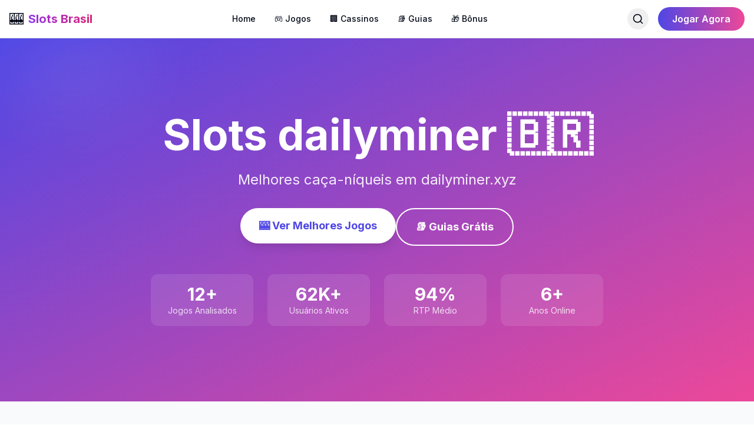

--- FILE ---
content_type: text/html; charset=utf-8
request_url: https://dailyminer.xyz/
body_size: 8583
content:
<!DOCTYPE html><html lang="pt-BR"><head><meta charSet="utf-8"/><meta name="viewport" content="width=device-width, initial-scale=1"/><link rel="preload" as="image" href="/api/slot-image/cassino-noticia"/><link rel="preload" as="image" href="/api/slot-image/artistas-cassino-do-chacrinha"/><link rel="preload" as="image" href="/api/slot-image/hotel-cassino-tower-curitiba-aeroporto-fotos"/><link rel="preload" as="image" href="/api/slot-image/festa-de-iemanja-no-cassino-2016"/><link rel="preload" as="image" href="/api/slot-image/globo-reporter-praia-do-cassino"/><link rel="preload" as="image" href="/api/slot-image/ingresso-cassino-iguazu"/><link rel="preload" as="image" href="/api/slot-image/materiais-de-construcao-no-cassino"/><link rel="preload" as="image" href="/api/slot-image/mini-table-cassino"/><link rel="preload" as="image" href="/api/slot-image/ej-cassino-10"/><link rel="preload" as="image" href="/api/slot-image/fantasia-dama-do-cassino"/><link rel="stylesheet" href="/_next/static/css/21f116f6fc173a6e.css" data-precedence="next"/><link rel="preload" as="script" fetchPriority="low" href="/_next/static/chunks/webpack-41a9ee0a1d65a3d2.js"/><script src="/_next/static/chunks/fd9d1056-cf48984c1108c87a.js" async=""></script><script src="/_next/static/chunks/117-7a9667f85c164838.js" async=""></script><script src="/_next/static/chunks/main-app-233e0929a2bde08d.js" async=""></script><script src="/_next/static/chunks/972-3b1319f148240e44.js" async=""></script><script src="/_next/static/chunks/app/layout-ef7c03a2ef27af33.js" async=""></script><script src="/_next/static/chunks/app/page-71a3a9006577daed.js" async=""></script><link rel="preload" as="image" href="/api/slot-image/a-casa-caiu-cassino"/><link rel="preload" as="image" href="/api/slot-image/cassino-do-chacrinha-1984"/><title>Slots dailyminer - Melhores Caça-Níqueis 🎰</title><meta name="description" content="Melhores caça-níqueis em dailyminer.xyz"/><meta name="author" content="Slots Brasil"/><meta name="keywords" content="caça-níqueis,slots brasil,jogos online,cassino online"/><meta name="creator" content="Slots Brasil"/><meta name="publisher" content="Slots Brasil"/><meta name="robots" content="index, follow"/><meta name="googlebot" content="index, follow"/><meta property="og:title" content="Slots Brasil - Melhores Caça-Níqueis Online"/><meta property="og:description" content="Descubra os melhores jogos de caça-níqueis online do Brasil"/><meta property="og:url" content="http://localhost:3000"/><meta property="og:site_name" content="Slots Brasil"/><meta property="og:locale" content="pt_BR"/><meta property="og:type" content="website"/><meta name="twitter:card" content="summary_large_image"/><meta name="twitter:title" content="Slots Brasil"/><meta name="twitter:description" content="Melhores Caça-Níqueis Online do Brasil"/><meta name="next-size-adjust"/><script src="/_next/static/chunks/polyfills-42372ed130431b0a.js" noModule=""></script></head><body class="__className_f367f3"><div class="flex flex-col min-h-screen"><header class="sticky top-0 z-50 w-full border-b bg-white/95 backdrop-blur supports-[backdrop-filter]:bg-white/60 dark:bg-gray-900/95"><div class="container mx-auto px-4"><div class="flex h-16 items-center justify-between"><a class="flex items-center space-x-2" href="/"><span class="text-2xl">🎰</span><span class="text-xl font-bold bg-gradient-to-r from-purple-600 to-pink-600 bg-clip-text text-transparent">Slots Brasil</span></a><nav class="hidden md:flex items-center space-x-8"><a class="text-sm font-medium hover:text-purple-600 transition-colors" href="/">Home</a><a class="text-sm font-medium hover:text-purple-600 transition-colors" href="/slots">🎮 Jogos</a><a class="text-sm font-medium hover:text-purple-600 transition-colors" href="/casinos">🏢 Cassinos</a><a class="text-sm font-medium hover:text-purple-600 transition-colors" href="/guias">📚 Guias</a><a class="text-sm font-medium hover:text-purple-600 transition-colors" href="/bonus">🎁 Bônus</a></nav><div class="hidden md:flex items-center space-x-4"><button class="p-2 rounded-full hover:bg-gray-100 dark:hover:bg-gray-800 transition-colors"><svg xmlns="http://www.w3.org/2000/svg" width="24" height="24" viewBox="0 0 24 24" fill="none" stroke="currentColor" stroke-width="2" stroke-linecap="round" stroke-linejoin="round" class="lucide lucide-search h-5 w-5"><circle cx="11" cy="11" r="8"></circle><path d="m21 21-4.3-4.3"></path></svg></button><a href="/go?source=navbar"><button class="px-6 py-2 text-white rounded-full font-semibold hover:shadow-lg transition-all" style="background:linear-gradient(to right, var(--primary-color), var(--secondary-color))">Jogar Agora</button></a></div><button class="md:hidden p-2"><svg xmlns="http://www.w3.org/2000/svg" width="24" height="24" viewBox="0 0 24 24" fill="none" stroke="currentColor" stroke-width="2" stroke-linecap="round" stroke-linejoin="round" class="lucide lucide-menu h-6 w-6"><line x1="4" x2="20" y1="12" y2="12"></line><line x1="4" x2="20" y1="6" y2="6"></line><line x1="4" x2="20" y1="18" y2="18"></line></svg></button></div></div></header><main class="flex-1"><div class="t99-page min-h-screen"><section class="t99-hero t99-section relative overflow-hidden py-20 md:py-32" style="background:linear-gradient(to bottom right, var(--primary-color), var(--secondary-color))"><div class="absolute inset-0"><div class="absolute top-0 right-0 w-96 h-96 bg-white/10 rounded-full blur-3xl animate-pulse"></div><div class="absolute bottom-0 left-0 w-64 h-64 bg-white/10 rounded-full blur-3xl animate-pulse" style="animation-delay:1s"></div></div><div class="container mx-auto px-4 relative z-10"><div class="max-w-4xl mx-auto text-center text-white"><h1 class="text-5xl md:text-7xl font-bold mb-6 animate-fade-in">Slots dailyminer<!-- --> 🇧🇷</h1><p class="text-xl md:text-2xl mb-8 text-white/90">Melhores caça-níqueis em dailyminer.xyz</p><div class="flex flex-col sm:flex-row gap-4 justify-center"><a href="/slots"><button class="px-8 py-4 bg-white rounded-full font-bold text-lg hover:scale-105 transition-transform shadow-lg" style="color:var(--primary-color)">🎰 Ver Melhores Jogos</button></a><a href="/guias"><button class="px-8 py-4 bg-transparent border-2 border-white text-white rounded-full font-bold text-lg hover:bg-white/10 transition-colors">📚 Guias Grátis</button></a></div><div class="grid grid-cols-2 md:grid-cols-4 gap-6 mt-12 max-w-3xl mx-auto"><div class="bg-white/10 backdrop-blur-sm rounded-xl p-4"><div class="text-3xl font-bold">12<!-- -->+</div><div class="text-sm text-white/80">Jogos Analisados</div></div><div class="bg-white/10 backdrop-blur-sm rounded-xl p-4"><div class="text-3xl font-bold">62K+</div><div class="text-sm text-white/80">Usuários Ativos</div></div><div class="bg-white/10 backdrop-blur-sm rounded-xl p-4"><div class="text-3xl font-bold">94%</div><div class="text-sm text-white/80">RTP Médio</div></div><div class="bg-white/10 backdrop-blur-sm rounded-xl p-4"><div class="text-3xl font-bold">6+</div><div class="text-sm text-white/80">Anos Online</div></div></div></div></div></section><section class="t99-games t99-section py-16 bg-gray-50 dark:bg-gray-900"><div class="container mx-auto px-4"><div class="text-center mb-12"><h2 class="text-4xl font-bold mb-4">🔥 Jogos em Alta</h2><p class="text-gray-600 dark:text-gray-400 text-lg">Os caça-níqueis mais populares do momento</p></div><div class="grid grid-cols-1 md:grid-cols-3 lg:grid-cols-4 gap-6"><a href="/slots/cassino-noticia"><div class="group bg-white dark:bg-gray-800 rounded-2xl shadow-lg hover:shadow-2xl transition-all duration-300 overflow-hidden cursor-pointer"><div class="relative overflow-hidden"><img src="/api/slot-image/cassino-noticia" alt="cassino noticia" class="w-full h-48 object-cover group-hover:scale-110 transition-transform duration-500"/><div class="absolute bottom-3 right-3 bg-green-500 text-white px-3 py-1 rounded-full text-sm font-bold shadow-lg">95<!-- -->%</div></div><div class="p-6"><h3 class="text-xl font-bold mb-2 text-gray-900 dark:text-white line-clamp-1">cassino noticia</h3><p class="text-gray-600 dark:text-gray-300 text-sm mb-4 line-clamp-2">cassino noticia: Análise Completacassino noticia é um caça-níqueis envolvente desenvolvido pela Pragmatic Play, que traz uma experiência única inspirada no mundo das notícias e jornalismo. Com grá...</p><div class="flex items-center gap-2 mb-4 flex-wrap"><span class="px-3 py-1 bg-purple-100 dark:bg-purple-900 text-purple-800 dark:text-purple-200 rounded-full text-xs">🟢 Baixa</span><span class="px-3 py-1 bg-blue-100 dark:bg-blue-900 text-blue-800 dark:text-blue-200 rounded-full text-xs">20<!-- --> linhas</span></div><div class="text-sm text-gray-500 dark:text-gray-400 mb-4">Pragmatic Play</div><button class="w-full bg-gradient-to-r from-purple-600 to-pink-600 text-white py-3 rounded-lg font-bold hover:shadow-lg transition-shadow">Ver Análise →</button></div></div></a><a href="/slots/artistas-cassino-do-chacrinha"><div class="group bg-white dark:bg-gray-800 rounded-2xl shadow-lg hover:shadow-2xl transition-all duration-300 overflow-hidden cursor-pointer"><div class="relative overflow-hidden"><img src="/api/slot-image/artistas-cassino-do-chacrinha" alt="artistas cassino do chacrinha" class="w-full h-48 object-cover group-hover:scale-110 transition-transform duration-500"/><div class="absolute bottom-3 right-3 bg-green-500 text-white px-3 py-1 rounded-full text-sm font-bold shadow-lg">97<!-- -->%</div></div><div class="p-6"><h3 class="text-xl font-bold mb-2 text-gray-900 dark:text-white line-clamp-1">artistas cassino do chacrinha</h3><p class="text-gray-600 dark:text-gray-300 text-sm mb-4 line-clamp-2">artistas cassino do chacrinha: Análise Completaartistas cassino do chacrinha é um emocionante caça-níqueis do provedor Pragmatic Play que celebra a nostalgia do famoso programa de auditório brasi...</p><div class="flex items-center gap-2 mb-4 flex-wrap"><span class="px-3 py-1 bg-purple-100 dark:bg-purple-900 text-purple-800 dark:text-purple-200 rounded-full text-xs">📊 Média</span><span class="px-3 py-1 bg-blue-100 dark:bg-blue-900 text-blue-800 dark:text-blue-200 rounded-full text-xs">10<!-- --> linhas</span></div><div class="text-sm text-gray-500 dark:text-gray-400 mb-4">Pragmatic Play</div><button class="w-full bg-gradient-to-r from-purple-600 to-pink-600 text-white py-3 rounded-lg font-bold hover:shadow-lg transition-shadow">Ver Análise →</button></div></div></a><a href="/slots/hotel-cassino-tower-curitiba-aeroporto-fotos"><div class="group bg-white dark:bg-gray-800 rounded-2xl shadow-lg hover:shadow-2xl transition-all duration-300 overflow-hidden cursor-pointer"><div class="relative overflow-hidden"><img src="/api/slot-image/hotel-cassino-tower-curitiba-aeroporto-fotos" alt="hotel cassino tower curitiba aeroporto fotos" class="w-full h-48 object-cover group-hover:scale-110 transition-transform duration-500"/><div class="absolute bottom-3 right-3 bg-green-500 text-white px-3 py-1 rounded-full text-sm font-bold shadow-lg">96<!-- -->%</div></div><div class="p-6"><h3 class="text-xl font-bold mb-2 text-gray-900 dark:text-white line-clamp-1">hotel cassino tower curitiba aeroporto fotos</h3><p class="text-gray-600 dark:text-gray-300 text-sm mb-4 line-clamp-2">hotel cassino tower curitiba aeroporto fotos: Análise Completahotel cassino tower curitiba aeroporto fotos é um caça-níqueis envolvente desenvolvido pela Pragmatic Play, que transporta os jogador...</p><div class="flex items-center gap-2 mb-4 flex-wrap"><span class="px-3 py-1 bg-purple-100 dark:bg-purple-900 text-purple-800 dark:text-purple-200 rounded-full text-xs">⚡ Alta</span><span class="px-3 py-1 bg-blue-100 dark:bg-blue-900 text-blue-800 dark:text-blue-200 rounded-full text-xs">50<!-- --> linhas</span></div><div class="text-sm text-gray-500 dark:text-gray-400 mb-4">Pragmatic Play</div><button class="w-full bg-gradient-to-r from-purple-600 to-pink-600 text-white py-3 rounded-lg font-bold hover:shadow-lg transition-shadow">Ver Análise →</button></div></div></a><a href="/slots/festa-de-iemanja-no-cassino-2016"><div class="group bg-white dark:bg-gray-800 rounded-2xl shadow-lg hover:shadow-2xl transition-all duration-300 overflow-hidden cursor-pointer"><div class="relative overflow-hidden"><img src="/api/slot-image/festa-de-iemanja-no-cassino-2016" alt="festa de iemanja no cassino 2016" class="w-full h-48 object-cover group-hover:scale-110 transition-transform duration-500"/><div class="absolute bottom-3 right-3 bg-green-500 text-white px-3 py-1 rounded-full text-sm font-bold shadow-lg">97<!-- -->%</div></div><div class="p-6"><h3 class="text-xl font-bold mb-2 text-gray-900 dark:text-white line-clamp-1">festa de iemanja no cassino 2016</h3><p class="text-gray-600 dark:text-gray-300 text-sm mb-4 line-clamp-2">festa de iemanja no cassino 2016: Análise Completafesta de iemanja no cassino 2016 é um envolvente caça-níqueis desenvolvido pela Pragmatic Play que celebra a cultura brasileira e a tradicional f...</p><div class="flex items-center gap-2 mb-4 flex-wrap"><span class="px-3 py-1 bg-purple-100 dark:bg-purple-900 text-purple-800 dark:text-purple-200 rounded-full text-xs">⚡ Alta</span><span class="px-3 py-1 bg-blue-100 dark:bg-blue-900 text-blue-800 dark:text-blue-200 rounded-full text-xs">50<!-- --> linhas</span></div><div class="text-sm text-gray-500 dark:text-gray-400 mb-4">Pragmatic Play</div><button class="w-full bg-gradient-to-r from-purple-600 to-pink-600 text-white py-3 rounded-lg font-bold hover:shadow-lg transition-shadow">Ver Análise →</button></div></div></a><a href="/slots/globo-reporter-praia-do-cassino"><div class="group bg-white dark:bg-gray-800 rounded-2xl shadow-lg hover:shadow-2xl transition-all duration-300 overflow-hidden cursor-pointer"><div class="relative overflow-hidden"><img src="/api/slot-image/globo-reporter-praia-do-cassino" alt="globo reporter praia do cassino" class="w-full h-48 object-cover group-hover:scale-110 transition-transform duration-500"/><div class="absolute bottom-3 right-3 bg-green-500 text-white px-3 py-1 rounded-full text-sm font-bold shadow-lg">98<!-- -->%</div></div><div class="p-6"><h3 class="text-xl font-bold mb-2 text-gray-900 dark:text-white line-clamp-1">globo reporter praia do cassino</h3><p class="text-gray-600 dark:text-gray-300 text-sm mb-4 line-clamp-2">globo reporter praia do cassino: Análise Completaglobo reporter praia do cassino é um envolvente jogo de caça-níqueis desenvolvido pela renomada Pragmatic Play, conhecida por criar jogos com gráf...</p><div class="flex items-center gap-2 mb-4 flex-wrap"><span class="px-3 py-1 bg-purple-100 dark:bg-purple-900 text-purple-800 dark:text-purple-200 rounded-full text-xs">🟢 Baixa</span><span class="px-3 py-1 bg-blue-100 dark:bg-blue-900 text-blue-800 dark:text-blue-200 rounded-full text-xs">10<!-- --> linhas</span></div><div class="text-sm text-gray-500 dark:text-gray-400 mb-4">Pragmatic Play</div><button class="w-full bg-gradient-to-r from-purple-600 to-pink-600 text-white py-3 rounded-lg font-bold hover:shadow-lg transition-shadow">Ver Análise →</button></div></div></a><a href="/slots/ingresso-cassino-iguazu"><div class="group bg-white dark:bg-gray-800 rounded-2xl shadow-lg hover:shadow-2xl transition-all duration-300 overflow-hidden cursor-pointer"><div class="relative overflow-hidden"><img src="/api/slot-image/ingresso-cassino-iguazu" alt="ingresso cassino iguazu" class="w-full h-48 object-cover group-hover:scale-110 transition-transform duration-500"/><div class="absolute bottom-3 right-3 bg-green-500 text-white px-3 py-1 rounded-full text-sm font-bold shadow-lg">95<!-- -->%</div></div><div class="p-6"><h3 class="text-xl font-bold mb-2 text-gray-900 dark:text-white line-clamp-1">ingresso cassino iguazu</h3><p class="text-gray-600 dark:text-gray-300 text-sm mb-4 line-clamp-2">ingresso cassino iguazu: Análise Completaingresso cassino iguazu é um emocionante caça-níqueis desenvolvido pela renomada Pragmatic Play, reconhecida pela criação de jogos inovadores e envolvente...</p><div class="flex items-center gap-2 mb-4 flex-wrap"><span class="px-3 py-1 bg-purple-100 dark:bg-purple-900 text-purple-800 dark:text-purple-200 rounded-full text-xs">🟢 Baixa</span><span class="px-3 py-1 bg-blue-100 dark:bg-blue-900 text-blue-800 dark:text-blue-200 rounded-full text-xs">50<!-- --> linhas</span></div><div class="text-sm text-gray-500 dark:text-gray-400 mb-4">Pragmatic Play</div><button class="w-full bg-gradient-to-r from-purple-600 to-pink-600 text-white py-3 rounded-lg font-bold hover:shadow-lg transition-shadow">Ver Análise →</button></div></div></a><a href="/slots/materiais-de-construcao-no-cassino"><div class="group bg-white dark:bg-gray-800 rounded-2xl shadow-lg hover:shadow-2xl transition-all duration-300 overflow-hidden cursor-pointer"><div class="relative overflow-hidden"><img src="/api/slot-image/materiais-de-construcao-no-cassino" alt="materiais de construção no cassino" class="w-full h-48 object-cover group-hover:scale-110 transition-transform duration-500"/><div class="absolute bottom-3 right-3 bg-green-500 text-white px-3 py-1 rounded-full text-sm font-bold shadow-lg">97<!-- -->%</div></div><div class="p-6"><h3 class="text-xl font-bold mb-2 text-gray-900 dark:text-white line-clamp-1">materiais de construção no cassino</h3><p class="text-gray-600 dark:text-gray-300 text-sm mb-4 line-clamp-2">materiais de construção no cassino: Análise Completamateriais de construção no cassino é um emocionante caça-níqueis desenvolvido pela renomada Pragmatic Play. Este slot transporta os jogadores p...</p><div class="flex items-center gap-2 mb-4 flex-wrap"><span class="px-3 py-1 bg-purple-100 dark:bg-purple-900 text-purple-800 dark:text-purple-200 rounded-full text-xs">⚡ Alta</span><span class="px-3 py-1 bg-blue-100 dark:bg-blue-900 text-blue-800 dark:text-blue-200 rounded-full text-xs">30<!-- --> linhas</span></div><div class="text-sm text-gray-500 dark:text-gray-400 mb-4">Pragmatic Play</div><button class="w-full bg-gradient-to-r from-purple-600 to-pink-600 text-white py-3 rounded-lg font-bold hover:shadow-lg transition-shadow">Ver Análise →</button></div></div></a><a href="/slots/mini-table-cassino"><div class="group bg-white dark:bg-gray-800 rounded-2xl shadow-lg hover:shadow-2xl transition-all duration-300 overflow-hidden cursor-pointer"><div class="relative overflow-hidden"><img src="/api/slot-image/mini-table-cassino" alt="mini table cassino" class="w-full h-48 object-cover group-hover:scale-110 transition-transform duration-500"/><div class="absolute bottom-3 right-3 bg-green-500 text-white px-3 py-1 rounded-full text-sm font-bold shadow-lg">96<!-- -->%</div></div><div class="p-6"><h3 class="text-xl font-bold mb-2 text-gray-900 dark:text-white line-clamp-1">mini table cassino</h3><p class="text-gray-600 dark:text-gray-300 text-sm mb-4 line-clamp-2">mini table cassino: Análise Completamini table cassino é um emocionante caça-níqueis desenvolvido pela Pragmatic Play que traz a experiência dos jogos de mesa para o formato de slots. Com uma tem...</p><div class="flex items-center gap-2 mb-4 flex-wrap"><span class="px-3 py-1 bg-purple-100 dark:bg-purple-900 text-purple-800 dark:text-purple-200 rounded-full text-xs">⚡ Alta</span><span class="px-3 py-1 bg-blue-100 dark:bg-blue-900 text-blue-800 dark:text-blue-200 rounded-full text-xs">30<!-- --> linhas</span></div><div class="text-sm text-gray-500 dark:text-gray-400 mb-4">Pragmatic Play</div><button class="w-full bg-gradient-to-r from-purple-600 to-pink-600 text-white py-3 rounded-lg font-bold hover:shadow-lg transition-shadow">Ver Análise →</button></div></div></a><a href="/slots/ej-cassino-10"><div class="group bg-white dark:bg-gray-800 rounded-2xl shadow-lg hover:shadow-2xl transition-all duration-300 overflow-hidden cursor-pointer"><div class="relative overflow-hidden"><img src="/api/slot-image/ej-cassino-10" alt="ej cassino 10" class="w-full h-48 object-cover group-hover:scale-110 transition-transform duration-500"/><div class="absolute bottom-3 right-3 bg-green-500 text-white px-3 py-1 rounded-full text-sm font-bold shadow-lg">96<!-- -->%</div></div><div class="p-6"><h3 class="text-xl font-bold mb-2 text-gray-900 dark:text-white line-clamp-1">ej cassino 10</h3><p class="text-gray-600 dark:text-gray-300 text-sm mb-4 line-clamp-2">ej cassino 10: Análise Completaej cassino 10 é um vibrante jogo de caça-níqueis desenvolvido pela renomada Pragmatic Play. Este provedor é altamente respeitado no setor de jogos de azar por criar...</p><div class="flex items-center gap-2 mb-4 flex-wrap"><span class="px-3 py-1 bg-purple-100 dark:bg-purple-900 text-purple-800 dark:text-purple-200 rounded-full text-xs">⚡ Alta</span><span class="px-3 py-1 bg-blue-100 dark:bg-blue-900 text-blue-800 dark:text-blue-200 rounded-full text-xs">20<!-- --> linhas</span></div><div class="text-sm text-gray-500 dark:text-gray-400 mb-4">Pragmatic Play</div><button class="w-full bg-gradient-to-r from-purple-600 to-pink-600 text-white py-3 rounded-lg font-bold hover:shadow-lg transition-shadow">Ver Análise →</button></div></div></a><a href="/slots/fantasia-dama-do-cassino"><div class="group bg-white dark:bg-gray-800 rounded-2xl shadow-lg hover:shadow-2xl transition-all duration-300 overflow-hidden cursor-pointer"><div class="relative overflow-hidden"><img src="/api/slot-image/fantasia-dama-do-cassino" alt="fantasia dama do cassino" class="w-full h-48 object-cover group-hover:scale-110 transition-transform duration-500"/><div class="absolute bottom-3 right-3 bg-green-500 text-white px-3 py-1 rounded-full text-sm font-bold shadow-lg">97<!-- -->%</div></div><div class="p-6"><h3 class="text-xl font-bold mb-2 text-gray-900 dark:text-white line-clamp-1">fantasia dama do cassino</h3><p class="text-gray-600 dark:text-gray-300 text-sm mb-4 line-clamp-2">fantasia dama do cassino: Análise Completa&quot;fantasia dama do cassino&quot; é um emocionante jogo de caça-níqueis desenvolvido pelo renomado provedor Pragmatic Play, conhecido por criar experiências de...</p><div class="flex items-center gap-2 mb-4 flex-wrap"><span class="px-3 py-1 bg-purple-100 dark:bg-purple-900 text-purple-800 dark:text-purple-200 rounded-full text-xs">📊 Média</span><span class="px-3 py-1 bg-blue-100 dark:bg-blue-900 text-blue-800 dark:text-blue-200 rounded-full text-xs">30<!-- --> linhas</span></div><div class="text-sm text-gray-500 dark:text-gray-400 mb-4">Pragmatic Play</div><button class="w-full bg-gradient-to-r from-purple-600 to-pink-600 text-white py-3 rounded-lg font-bold hover:shadow-lg transition-shadow">Ver Análise →</button></div></div></a><a href="/slots/a-casa-caiu-cassino"><div class="group bg-white dark:bg-gray-800 rounded-2xl shadow-lg hover:shadow-2xl transition-all duration-300 overflow-hidden cursor-pointer"><div class="relative overflow-hidden"><img src="/api/slot-image/a-casa-caiu-cassino" alt="a casa caiu cassino" class="w-full h-48 object-cover group-hover:scale-110 transition-transform duration-500"/><div class="absolute bottom-3 right-3 bg-green-500 text-white px-3 py-1 rounded-full text-sm font-bold shadow-lg">98<!-- -->%</div></div><div class="p-6"><h3 class="text-xl font-bold mb-2 text-gray-900 dark:text-white line-clamp-1">a casa caiu cassino</h3><p class="text-gray-600 dark:text-gray-300 text-sm mb-4 line-clamp-2">a casa caiu cassino: Análise Completaa casa caiu cassino é um emocionante caça-níqueis desenvolvido pela Pragmatic Play que traz uma temática divertida e irreverente sobre o universo dos cassinos....</p><div class="flex items-center gap-2 mb-4 flex-wrap"><span class="px-3 py-1 bg-purple-100 dark:bg-purple-900 text-purple-800 dark:text-purple-200 rounded-full text-xs">🟢 Baixa</span><span class="px-3 py-1 bg-blue-100 dark:bg-blue-900 text-blue-800 dark:text-blue-200 rounded-full text-xs">50<!-- --> linhas</span></div><div class="text-sm text-gray-500 dark:text-gray-400 mb-4">Pragmatic Play</div><button class="w-full bg-gradient-to-r from-purple-600 to-pink-600 text-white py-3 rounded-lg font-bold hover:shadow-lg transition-shadow">Ver Análise →</button></div></div></a><a href="/slots/cassino-do-chacrinha-1984"><div class="group bg-white dark:bg-gray-800 rounded-2xl shadow-lg hover:shadow-2xl transition-all duration-300 overflow-hidden cursor-pointer"><div class="relative overflow-hidden"><img src="/api/slot-image/cassino-do-chacrinha-1984" alt="cassino do chacrinha 1984" class="w-full h-48 object-cover group-hover:scale-110 transition-transform duration-500"/><div class="absolute bottom-3 right-3 bg-green-500 text-white px-3 py-1 rounded-full text-sm font-bold shadow-lg">97<!-- -->%</div></div><div class="p-6"><h3 class="text-xl font-bold mb-2 text-gray-900 dark:text-white line-clamp-1">cassino do chacrinha 1984</h3><p class="text-gray-600 dark:text-gray-300 text-sm mb-4 line-clamp-2">Cassino do Chacrinha 1984: Análise CompletaO Cassino do Chacrinha 1984 é um caça-níqueis nostálgico desenvolvido pela Pragmatic Play que homenageia um dos maiores comunicadores da televisão brasi...</p><div class="flex items-center gap-2 mb-4 flex-wrap"><span class="px-3 py-1 bg-purple-100 dark:bg-purple-900 text-purple-800 dark:text-purple-200 rounded-full text-xs">⚡ Alta</span><span class="px-3 py-1 bg-blue-100 dark:bg-blue-900 text-blue-800 dark:text-blue-200 rounded-full text-xs">10<!-- --> linhas</span></div><div class="text-sm text-gray-500 dark:text-gray-400 mb-4">Pragmatic Play</div><button class="w-full bg-gradient-to-r from-purple-600 to-pink-600 text-white py-3 rounded-lg font-bold hover:shadow-lg transition-shadow">Ver Análise →</button></div></div></a></div><div class="text-center mt-12"><a href="/slots"><button class="px-8 py-3 text-white rounded-full font-semibold hover:shadow-lg transition-all" style="background:linear-gradient(to right, var(--primary-color), var(--secondary-color))">Ver Todos os Jogos →</button></a></div></div></section><section class="t99-features t99-section py-16"><div class="container mx-auto px-4"><h2 class="text-4xl font-bold text-center mb-12">Por Que Escolher o <!-- -->Slots dailyminer<!-- -->?</h2><div class="grid md:grid-cols-3 gap-8"><div class="bg-white dark:bg-gray-800 rounded-2xl p-8 shadow-lg hover:shadow-xl transition-shadow"><div class="text-5xl mb-4">📊</div><h3 class="text-2xl font-bold mb-3">Testes Rigorosos</h3><p class="text-gray-600 dark:text-gray-400">Testamos pessoalmente cada jogo durante horas. Relatórios completos sobre mecânicas, recursos e probabilidades reais.</p></div><div class="bg-white dark:bg-gray-800 rounded-2xl p-8 shadow-lg hover:shadow-xl transition-shadow"><div class="text-5xl mb-4">🎓</div><h3 class="text-2xl font-bold mb-3">Conteúdo Educativo</h3><p class="text-gray-600 dark:text-gray-400">Material educativo de qualidade para todos os níveis. Desde conceitos básicos até estratégias avançadas de jogo.</p></div><div class="bg-white dark:bg-gray-800 rounded-2xl p-8 shadow-lg hover:shadow-xl transition-shadow"><div class="text-5xl mb-4">✅</div><h3 class="text-2xl font-bold mb-3">Cassinos Premium</h3><p class="text-gray-600 dark:text-gray-400">Cassinos premium com histórico comprovado. Licenças internacionais, pagamentos rápidos e suporte 24/7.</p></div></div></div></section><section class="t99-cta t99-section py-16 text-white" style="background:linear-gradient(to right, var(--primary-color), var(--secondary-color))"><div class="container mx-auto px-4 text-center"><h2 class="text-4xl font-bold mb-4">Pronto para Começar?</h2><p class="text-xl mb-8 text-white/90">Junte-se a milhares de jogadores que já confiam no <!-- -->Slots dailyminer</p><a href="/go?source=home-cta"><button class="px-12 py-4 bg-white rounded-full font-bold text-lg hover:scale-105 transition-transform shadow-lg" style="color:var(--primary-color)">Cadastre-se Grátis</button></a></div></section></div></main><footer class="bg-gray-900 text-white"><div class="container mx-auto px-4 py-12"><div class="grid grid-cols-1 md:grid-cols-4 gap-8"><div><h3 class="text-xl font-bold mb-4 flex items-center"><span class="text-2xl mr-2">🎰</span>Slots dailyminer</h3><p class="text-gray-400 text-sm">Melhores caça-níqueis em dailyminer.xyz</p></div><div><h4 class="font-semibold mb-4">Links Rápidos</h4><ul class="space-y-2 text-sm"><li><a class="text-gray-400 hover:text-white" href="/slots">🎮 Jogos</a></li><li><a class="text-gray-400 hover:text-white" href="/casinos">🏢 Cassinos</a></li><li><a class="text-gray-400 hover:text-white" href="/guias">📚 Guias</a></li><li><a class="text-gray-400 hover:text-white" href="/bonus">🎁 Bônus</a></li></ul></div><div><h4 class="font-semibold mb-4">Ajuda</h4><ul class="space-y-2 text-sm"><li><a class="text-gray-400 hover:text-white" href="/sobre">Sobre Nós</a></li><li><a class="text-gray-400 hover:text-white" href="/contato">Contato</a></li><li><a class="text-gray-400 hover:text-white" href="/faq">FAQ</a></li><li><a class="text-gray-400 hover:text-white" href="/jogo-responsavel">Jogo Responsável</a></li></ul></div><div><h4 class="font-semibold mb-4">Legal</h4><ul class="space-y-2 text-sm"><li><a class="text-gray-400 hover:text-white" href="/termos">Termos de Uso</a></li><li><a class="text-gray-400 hover:text-white" href="/privacidade">Política de Privacidade</a></li><li><a class="text-gray-400 hover:text-white" href="/cookies">Política de Cookies</a></li><li><a class="text-gray-400 hover:text-white" href="/sitemap.xml">Sitemap</a></li></ul></div></div><div class="mt-8 pt-8 border-t border-gray-800"><div class="bg-yellow-900/20 border border-yellow-600/30 rounded-lg p-4 mb-6"><p class="text-sm text-yellow-200"><strong>⚠️ AVISO IMPORTANTE:</strong> Este site é apenas informativo. Jogue com responsabilidade. Apenas para maiores de 18 anos. O jogo pode causar dependência. Nunca aposte mais do que pode perder.</p></div><div class="flex flex-col md:flex-row justify-between items-center text-sm text-gray-400"><p>© <!-- -->2026<!-- --> <!-- -->Slots dailyminer<!-- -->. Todos os direitos reservados.</p><p class="mt-2 md:mt-0">Feito com ✨ em Fortaleza 🇧🇷</p></div></div></div></footer></div><script src="/_next/static/chunks/webpack-41a9ee0a1d65a3d2.js" async=""></script><script>(self.__next_f=self.__next_f||[]).push([0]);self.__next_f.push([2,null])</script><script>self.__next_f.push([1,"1:HL[\"/_next/static/media/e4af272ccee01ff0-s.p.woff2\",\"font\",{\"crossOrigin\":\"\",\"type\":\"font/woff2\"}]\n2:HL[\"/_next/static/css/21f116f6fc173a6e.css\",\"style\"]\n"])</script><script>self.__next_f.push([1,"3:I[2846,[],\"\"]\n8:I[1060,[],\"\"]\n9:[]\n0:[\"$\",\"$L3\",null,{\"buildId\":\"8lwSb6zm6zkjnZwwe3jkG\",\"assetPrefix\":\"\",\"urlParts\":[\"\",\"\"],\"initialTree\":[\"\",{\"children\":[\"__PAGE__\",{}]},\"$undefined\",\"$undefined\",true],\"initialSeedData\":[\"\",{\"children\":[\"__PAGE__\",{},[[\"$L4\",\"$L5\",null],null],null]},[[[[\"$\",\"link\",\"0\",{\"rel\":\"stylesheet\",\"href\":\"/_next/static/css/21f116f6fc173a6e.css\",\"precedence\":\"next\",\"crossOrigin\":\"$undefined\"}]],\"$L6\"],null],null],\"couldBeIntercepted\":false,\"initialHead\":[null,\"$L7\"],\"globalErrorComponent\":\"$8\",\"missingSlots\":\"$W9\"}]\n"])</script><script>self.__next_f.push([1,"a:I[5495,[\"972\",\"static/chunks/972-3b1319f148240e44.js\",\"185\",\"static/chunks/app/layout-ef7c03a2ef27af33.js\"],\"default\"]\nb:I[1018,[\"972\",\"static/chunks/972-3b1319f148240e44.js\",\"185\",\"static/chunks/app/layout-ef7c03a2ef27af33.js\"],\"default\"]\nc:I[4707,[],\"\"]\nd:I[6423,[],\"\"]\n6:[\"$\",\"html\",null,{\"lang\":\"pt-BR\",\"children\":[\"$\",\"body\",null,{\"className\":\"__className_f367f3\",\"children\":[\"$\",\"$La\",null,{\"primaryColor\":\"#4f46e5\",\"secondaryColor\":\"#ec4899\",\"children\":[\"$\",\"div\",null,{\"className\":\"flex flex-col min-h-screen\",\"children\":[[\"$\",\"$Lb\",null,{}],[\"$\",\"main\",null,{\"className\":\"flex-1\",\"children\":[\"$\",\"$Lc\",null,{\"parallelRouterKey\":\"children\",\"segmentPath\":[\"children\"],\"error\":\"$undefined\",\"errorStyles\":\"$undefined\",\"errorScripts\":\"$undefined\",\"template\":[\"$\",\"$Ld\",null,{}],\"templateStyles\":\"$undefined\",\"templateScripts\":\"$undefined\",\"notFound\":[[\"$\",\"title\",null,{\"children\":\"404: This page could not be found.\"}],[\"$\",\"div\",null,{\"style\":{\"fontFamily\":\"system-ui,\\\"Segoe UI\\\",Roboto,Helvetica,Arial,sans-serif,\\\"Apple Color Emoji\\\",\\\"Segoe UI Emoji\\\"\",\"height\":\"100vh\",\"textAlign\":\"center\",\"display\":\"flex\",\"flexDirection\":\"column\",\"alignItems\":\"center\",\"justifyContent\":\"center\"},\"children\":[\"$\",\"div\",null,{\"children\":[[\"$\",\"style\",null,{\"dangerouslySetInnerHTML\":{\"__html\":\"body{color:#000;background:#fff;margin:0}.next-error-h1{border-right:1px solid rgba(0,0,0,.3)}@media (prefers-color-scheme:dark){body{color:#fff;background:#000}.next-error-h1{border-right:1px solid rgba(255,255,255,.3)}}\"}}],[\"$\",\"h1\",null,{\"className\":\"next-error-h1\",\"style\":{\"display\":\"inline-block\",\"margin\":\"0 20px 0 0\",\"padding\":\"0 23px 0 0\",\"fontSize\":24,\"fontWeight\":500,\"verticalAlign\":\"top\",\"lineHeight\":\"49px\"},\"children\":\"404\"}],[\"$\",\"div\",null,{\"style\":{\"display\":\"inline-block\"},\"children\":[\"$\",\"h2\",null,{\"style\":{\"fontSize\":14,\"fontWeight\":400,\"lineHeight\":\"49px\",\"margin\":0},\"children\":\"This page could not be found.\"}]}]]}]}]],\"notFoundStyles\":[]}]}],\"$Le\"]}]}]}]}]\n7:[[\"$\",\"meta\",\"0\",{\"name\":\"viewport\",\"content\":\"width=device-width, init"])</script><script>self.__next_f.push([1,"ial-scale=1\"}],[\"$\",\"meta\",\"1\",{\"charSet\":\"utf-8\"}],[\"$\",\"title\",\"2\",{\"children\":\"Slots dailyminer - Melhores Caça-Níqueis 🎰\"}],[\"$\",\"meta\",\"3\",{\"name\":\"description\",\"content\":\"Melhores caça-níqueis em dailyminer.xyz\"}],[\"$\",\"meta\",\"4\",{\"name\":\"author\",\"content\":\"Slots Brasil\"}],[\"$\",\"meta\",\"5\",{\"name\":\"keywords\",\"content\":\"caça-níqueis,slots brasil,jogos online,cassino online\"}],[\"$\",\"meta\",\"6\",{\"name\":\"creator\",\"content\":\"Slots Brasil\"}],[\"$\",\"meta\",\"7\",{\"name\":\"publisher\",\"content\":\"Slots Brasil\"}],[\"$\",\"meta\",\"8\",{\"name\":\"robots\",\"content\":\"index, follow\"}],[\"$\",\"meta\",\"9\",{\"name\":\"googlebot\",\"content\":\"index, follow\"}],[\"$\",\"meta\",\"10\",{\"property\":\"og:title\",\"content\":\"Slots Brasil - Melhores Caça-Níqueis Online\"}],[\"$\",\"meta\",\"11\",{\"property\":\"og:description\",\"content\":\"Descubra os melhores jogos de caça-níqueis online do Brasil\"}],[\"$\",\"meta\",\"12\",{\"property\":\"og:url\",\"content\":\"http://localhost:3000\"}],[\"$\",\"meta\",\"13\",{\"property\":\"og:site_name\",\"content\":\"Slots Brasil\"}],[\"$\",\"meta\",\"14\",{\"property\":\"og:locale\",\"content\":\"pt_BR\"}],[\"$\",\"meta\",\"15\",{\"property\":\"og:type\",\"content\":\"website\"}],[\"$\",\"meta\",\"16\",{\"name\":\"twitter:card\",\"content\":\"summary_large_image\"}],[\"$\",\"meta\",\"17\",{\"name\":\"twitter:title\",\"content\":\"Slots Brasil\"}],[\"$\",\"meta\",\"18\",{\"name\":\"twitter:description\",\"content\":\"Melhores Caça-Níqueis Online do Brasil\"}],[\"$\",\"meta\",\"19\",{\"name\":\"next-size-adjust\"}]]\n4:null\n"])</script><script>self.__next_f.push([1,"f:I[2972,[\"972\",\"static/chunks/972-3b1319f148240e44.js\",\"931\",\"static/chunks/app/page-71a3a9006577daed.js\"],\"\"]\n"])</script><script>self.__next_f.push([1,"e:[\"$\",\"footer\",null,{\"className\":\"bg-gray-900 text-white\",\"children\":[\"$\",\"div\",null,{\"className\":\"container mx-auto px-4 py-12\",\"children\":[[\"$\",\"div\",null,{\"className\":\"grid grid-cols-1 md:grid-cols-4 gap-8\",\"children\":[[\"$\",\"div\",null,{\"children\":[[\"$\",\"h3\",null,{\"className\":\"text-xl font-bold mb-4 flex items-center\",\"children\":[[\"$\",\"span\",null,{\"className\":\"text-2xl mr-2\",\"children\":\"🎰\"}],\"Slots dailyminer\"]}],[\"$\",\"p\",null,{\"className\":\"text-gray-400 text-sm\",\"children\":\"Melhores caça-níqueis em dailyminer.xyz\"}]]}],[\"$\",\"div\",null,{\"children\":[[\"$\",\"h4\",null,{\"className\":\"font-semibold mb-4\",\"children\":\"Links Rápidos\"}],[\"$\",\"ul\",null,{\"className\":\"space-y-2 text-sm\",\"children\":[[\"$\",\"li\",null,{\"children\":[\"$\",\"$Lf\",null,{\"href\":\"/slots\",\"className\":\"text-gray-400 hover:text-white\",\"children\":\"🎮 Jogos\"}]}],[\"$\",\"li\",null,{\"children\":[\"$\",\"$Lf\",null,{\"href\":\"/casinos\",\"className\":\"text-gray-400 hover:text-white\",\"children\":\"🏢 Cassinos\"}]}],[\"$\",\"li\",null,{\"children\":[\"$\",\"$Lf\",null,{\"href\":\"/guias\",\"className\":\"text-gray-400 hover:text-white\",\"children\":\"📚 Guias\"}]}],[\"$\",\"li\",null,{\"children\":[\"$\",\"$Lf\",null,{\"href\":\"/bonus\",\"className\":\"text-gray-400 hover:text-white\",\"children\":\"🎁 Bônus\"}]}]]}]]}],[\"$\",\"div\",null,{\"children\":[[\"$\",\"h4\",null,{\"className\":\"font-semibold mb-4\",\"children\":\"Ajuda\"}],[\"$\",\"ul\",null,{\"className\":\"space-y-2 text-sm\",\"children\":[[\"$\",\"li\",null,{\"children\":[\"$\",\"$Lf\",null,{\"href\":\"/sobre\",\"className\":\"text-gray-400 hover:text-white\",\"children\":\"Sobre Nós\"}]}],[\"$\",\"li\",null,{\"children\":[\"$\",\"$Lf\",null,{\"href\":\"/contato\",\"className\":\"text-gray-400 hover:text-white\",\"children\":\"Contato\"}]}],[\"$\",\"li\",null,{\"children\":[\"$\",\"$Lf\",null,{\"href\":\"/faq\",\"className\":\"text-gray-400 hover:text-white\",\"children\":\"FAQ\"}]}],[\"$\",\"li\",null,{\"children\":[\"$\",\"$Lf\",null,{\"href\":\"/jogo-responsavel\",\"className\":\"text-gray-400 hover:text-white\",\"children\":\"Jogo Responsável\"}]}]]}]]}],[\"$\",\"div\",null,{\"children\":[[\"$\",\"h4\",null,{\"className\":\"font-semibold mb-4\",\"children\":\"Legal\"}],[\"$\",\"ul\",null,{\"className\":\"space-y-2 text-sm\",\"children\":[[\"$\",\"li\",null,{\"children\":[\"$\",\"$Lf\",null,{\"href\":\"/termos\",\"className\":\"text-gray-400 hover:text-white\",\"children\":\"Termos de Uso\"}]}],[\"$\",\"li\",null,{\"children\":[\"$\",\"$Lf\",null,{\"href\":\"/privacidade\",\"className\":\"text-gray-400 hover:text-white\",\"children\":\"Política de Privacidade\"}]}],[\"$\",\"li\",null,{\"children\":[\"$\",\"$Lf\",null,{\"href\":\"/cookies\",\"className\":\"text-gray-400 hover:text-white\",\"children\":\"Política de Cookies\"}]}],[\"$\",\"li\",null,{\"children\":[\"$\",\"$Lf\",null,{\"href\":\"/sitemap.xml\",\"className\":\"text-gray-400 hover:text-white\",\"children\":\"Sitemap\"}]}]]}]]}]]}],[\"$\",\"div\",null,{\"className\":\"mt-8 pt-8 border-t border-gray-800\",\"children\":[[\"$\",\"div\",null,{\"className\":\"bg-yellow-900/20 border border-yellow-600/30 rounded-lg p-4 mb-6\",\"children\":[\"$\",\"p\",null,{\"className\":\"text-sm text-yellow-200\",\"children\":[[\"$\",\"strong\",null,{\"children\":\"⚠️ AVISO IMPORTANTE:\"}],\" Este site é apenas informativo. Jogue com responsabilidade. Apenas para maiores de 18 anos. O jogo pode causar dependência. Nunca aposte mais do que pode perder.\"]}]}],[\"$\",\"div\",null,{\"className\":\"flex flex-col md:flex-row justify-between items-center text-sm text-gray-400\",\"children\":[[\"$\",\"p\",null,{\"children\":[\"© \",2026,\" \",\"Slots dailyminer\",\". Todos os direitos reservados.\"]}],[\"$\",\"p\",null,{\"className\":\"mt-2 md:mt-0\",\"children\":\"Feito com ✨ em Fortaleza 🇧🇷\"}]]}]]}]]}]}]\n"])</script><script>self.__next_f.push([1,"10:I[5701,[\"972\",\"static/chunks/972-3b1319f148240e44.js\",\"931\",\"static/chunks/app/page-71a3a9006577daed.js\"],\"default\"]\n"])</script><script>self.__next_f.push([1,"5:[\"$\",\"div\",null,{\"className\":\"t99-page min-h-screen\",\"children\":[[\"$\",\"$L10\",null,{\"cssPrefix\":\"t99\",\"sectionName\":\"hero\",\"className\":\"relative overflow-hidden py-20 md:py-32\",\"style\":{\"background\":\"linear-gradient(to bottom right, var(--primary-color), var(--secondary-color))\"},\"children\":[[\"$\",\"div\",null,{\"className\":\"absolute inset-0\",\"children\":[[\"$\",\"div\",null,{\"className\":\"absolute top-0 right-0 w-96 h-96 bg-white/10 rounded-full blur-3xl animate-pulse\"}],[\"$\",\"div\",null,{\"className\":\"absolute bottom-0 left-0 w-64 h-64 bg-white/10 rounded-full blur-3xl animate-pulse\",\"style\":{\"animationDelay\":\"1s\"}}]]}],[\"$\",\"div\",null,{\"className\":\"container mx-auto px-4 relative z-10\",\"children\":[\"$\",\"div\",null,{\"className\":\"max-w-4xl mx-auto text-center text-white\",\"children\":[[\"$\",\"h1\",null,{\"className\":\"text-5xl md:text-7xl font-bold mb-6 animate-fade-in\",\"children\":[\"Slots dailyminer\",\" 🇧🇷\"]}],[\"$\",\"p\",null,{\"className\":\"text-xl md:text-2xl mb-8 text-white/90\",\"children\":\"Melhores caça-níqueis em dailyminer.xyz\"}],[\"$\",\"div\",null,{\"className\":\"flex flex-col sm:flex-row gap-4 justify-center\",\"children\":[[\"$\",\"$Lf\",null,{\"href\":\"/slots\",\"children\":[\"$\",\"button\",null,{\"className\":\"px-8 py-4 bg-white rounded-full font-bold text-lg hover:scale-105 transition-transform shadow-lg\",\"style\":{\"color\":\"var(--primary-color)\"},\"children\":\"🎰 Ver Melhores Jogos\"}]}],[\"$\",\"$Lf\",null,{\"href\":\"/guias\",\"children\":[\"$\",\"button\",null,{\"className\":\"px-8 py-4 bg-transparent border-2 border-white text-white rounded-full font-bold text-lg hover:bg-white/10 transition-colors\",\"children\":\"📚 Guias Grátis\"}]}]]}],[\"$\",\"div\",null,{\"className\":\"grid grid-cols-2 md:grid-cols-4 gap-6 mt-12 max-w-3xl mx-auto\",\"children\":[[\"$\",\"div\",null,{\"className\":\"bg-white/10 backdrop-blur-sm rounded-xl p-4\",\"children\":[[\"$\",\"div\",null,{\"className\":\"text-3xl font-bold\",\"children\":[12,\"+\"]}],[\"$\",\"div\",null,{\"className\":\"text-sm text-white/80\",\"children\":\"Jogos Analisados\"}]]}],[\"$\",\"div\",null,{\"className\":\"bg-white/10 backdrop-blur-sm rounded-xl p-4\",\"children\":[[\"$\",\"div\",null,{\"className\":\"text-3xl font-bold\",\"children\":\"62K+\"}],[\"$\",\"div\",null,{\"className\":\"text-sm text-white/80\",\"children\":\"Usuários Ativos\"}]]}],[\"$\",\"div\",null,{\"className\":\"bg-white/10 backdrop-blur-sm rounded-xl p-4\",\"children\":[[\"$\",\"div\",null,{\"className\":\"text-3xl font-bold\",\"children\":\"94%\"}],[\"$\",\"div\",null,{\"className\":\"text-sm text-white/80\",\"children\":\"RTP Médio\"}]]}],[\"$\",\"div\",null,{\"className\":\"bg-white/10 backdrop-blur-sm rounded-xl p-4\",\"children\":[[\"$\",\"div\",null,{\"className\":\"text-3xl font-bold\",\"children\":\"6+\"}],[\"$\",\"div\",null,{\"className\":\"text-sm text-white/80\",\"children\":\"Anos Online\"}]]}]]}]]}]}]]}],[\"$\",\"$L10\",null,{\"cssPrefix\":\"t99\",\"sectionName\":\"games\",\"className\":\"py-16 bg-gray-50 dark:bg-gray-900\",\"children\":[\"$\",\"div\",null,{\"className\":\"container mx-auto px-4\",\"children\":[[\"$\",\"div\",null,{\"className\":\"text-center mb-12\",\"children\":[[\"$\",\"h2\",null,{\"className\":\"text-4xl font-bold mb-4\",\"children\":\"🔥 Jogos em Alta\"}],[\"$\",\"p\",null,{\"className\":\"text-gray-600 dark:text-gray-400 text-lg\",\"children\":\"Os caça-níqueis mais populares do momento\"}]]}],[\"$\",\"div\",null,{\"className\":\"grid grid-cols-1 md:grid-cols-3 lg:grid-cols-4 gap-6\",\"children\":[[\"$\",\"$Lf\",null,{\"href\":\"/slots/cassino-noticia\",\"children\":[\"$\",\"div\",null,{\"className\":\"group bg-white dark:bg-gray-800 rounded-2xl shadow-lg hover:shadow-2xl transition-all duration-300 overflow-hidden cursor-pointer\",\"children\":[[\"$\",\"div\",null,{\"className\":\"relative overflow-hidden\",\"children\":[[\"$\",\"img\",null,{\"src\":\"/api/slot-image/cassino-noticia\",\"alt\":\"cassino noticia\",\"className\":\"w-full h-48 object-cover group-hover:scale-110 transition-transform duration-500\"}],false,[\"$\",\"div\",null,{\"className\":\"absolute bottom-3 right-3 bg-green-500 text-white px-3 py-1 rounded-full text-sm font-bold shadow-lg\",\"children\":[95,\"%\"]}]]}],[\"$\",\"div\",null,{\"className\":\"p-6\",\"children\":[[\"$\",\"h3\",null,{\"className\":\"text-xl font-bold mb-2 text-gray-900 dark:text-white line-clamp-1\",\"children\":\"cassino noticia\"}],[\"$\",\"p\",null,{\"className\":\"text-gray-600 dark:text-gray-300 text-sm mb-4 line-clamp-2\",\"children\":\"cassino noticia: Análise Completacassino noticia é um caça-níqueis envolvente desenvolvido pela Pragmatic Play, que traz uma experiência única inspirada no mundo das notícias e jornalismo. Com grá...\"}],[\"$\",\"div\",null,{\"className\":\"flex items-center gap-2 mb-4 flex-wrap\",\"children\":[[\"$\",\"span\",null,{\"className\":\"px-3 py-1 bg-purple-100 dark:bg-purple-900 text-purple-800 dark:text-purple-200 rounded-full text-xs\",\"children\":\"🟢 Baixa\"}],[\"$\",\"span\",null,{\"className\":\"px-3 py-1 bg-blue-100 dark:bg-blue-900 text-blue-800 dark:text-blue-200 rounded-full text-xs\",\"children\":[20,\" linhas\"]}]]}],[\"$\",\"div\",null,{\"className\":\"text-sm text-gray-500 dark:text-gray-400 mb-4\",\"children\":\"Pragmatic Play\"}],[\"$\",\"button\",null,{\"className\":\"w-full bg-gradient-to-r from-purple-600 to-pink-600 text-white py-3 rounded-lg font-bold hover:shadow-lg transition-shadow\",\"children\":\"Ver Análise →\"}]]}]]}]}],[\"$\",\"$Lf\",null,{\"href\":\"/slots/artistas-cassino-do-chacrinha\",\"children\":[\"$\",\"div\",null,{\"className\":\"group bg-white dark:bg-gray-800 rounded-2xl shadow-lg hover:shadow-2xl transition-all duration-300 overflow-hidden cursor-pointer\",\"children\":[[\"$\",\"div\",null,{\"className\":\"relative overflow-hidden\",\"children\":[[\"$\",\"img\",null,{\"src\":\"/api/slot-image/artistas-cassino-do-chacrinha\",\"alt\":\"artistas cassino do chacrinha\",\"className\":\"w-full h-48 object-cover group-hover:scale-110 transition-transform duration-500\"}],false,[\"$\",\"div\",null,{\"className\":\"absolute bottom-3 right-3 bg-green-500 text-white px-3 py-1 rounded-full text-sm font-bold shadow-lg\",\"children\":[97,\"%\"]}]]}],[\"$\",\"div\",null,{\"className\":\"p-6\",\"children\":[[\"$\",\"h3\",null,{\"className\":\"text-xl font-bold mb-2 text-gray-900 dark:text-white line-clamp-1\",\"children\":\"artistas cassino do chacrinha\"}],[\"$\",\"p\",null,{\"className\":\"text-gray-600 dark:text-gray-300 text-sm mb-4 line-clamp-2\",\"children\":\"artistas cassino do chacrinha: Análise Completaartistas cassino do chacrinha é um emocionante caça-níqueis do provedor Pragmatic Play que celebra a nostalgia do famoso programa de auditório brasi...\"}],[\"$\",\"div\",null,{\"className\":\"flex items-center gap-2 mb-4 flex-wrap\",\"children\":[[\"$\",\"span\",null,{\"className\":\"px-3 py-1 bg-purple-100 dark:bg-purple-900 text-purple-800 dark:text-purple-200 rounded-full text-xs\",\"children\":\"📊 Média\"}],[\"$\",\"span\",null,{\"className\":\"px-3 py-1 bg-blue-100 dark:bg-blue-900 text-blue-800 dark:text-blue-200 rounded-full text-xs\",\"children\":[10,\" linhas\"]}]]}],[\"$\",\"div\",null,{\"className\":\"text-sm text-gray-500 dark:text-gray-400 mb-4\",\"children\":\"Pragmatic Play\"}],[\"$\",\"button\",null,{\"className\":\"w-full bg-gradient-to-r from-purple-600 to-pink-600 text-white py-3 rounded-lg font-bold hover:shadow-lg transition-shadow\",\"children\":\"Ver Análise →\"}]]}]]}]}],[\"$\",\"$Lf\",null,{\"href\":\"/slots/hotel-cassino-tower-curitiba-aeroporto-fotos\",\"children\":[\"$\",\"div\",null,{\"className\":\"group bg-white dark:bg-gray-800 rounded-2xl shadow-lg hover:shadow-2xl transition-all duration-300 overflow-hidden cursor-pointer\",\"children\":[[\"$\",\"div\",null,{\"className\":\"relative overflow-hidden\",\"children\":[[\"$\",\"img\",null,{\"src\":\"/api/slot-image/hotel-cassino-tower-curitiba-aeroporto-fotos\",\"alt\":\"hotel cassino tower curitiba aeroporto fotos\",\"className\":\"w-full h-48 object-cover group-hover:scale-110 transition-transform duration-500\"}],false,[\"$\",\"div\",null,{\"className\":\"absolute bottom-3 right-3 bg-green-500 text-white px-3 py-1 rounded-full text-sm font-bold shadow-lg\",\"children\":[96,\"%\"]}]]}],[\"$\",\"div\",null,{\"className\":\"p-6\",\"children\":[[\"$\",\"h3\",null,{\"className\":\"text-xl font-bold mb-2 text-gray-900 dark:text-white line-clamp-1\",\"children\":\"hotel cassino tower curitiba aeroporto fotos\"}],[\"$\",\"p\",null,{\"className\":\"text-gray-600 dark:text-gray-300 text-sm mb-4 line-clamp-2\",\"children\":\"hotel cassino tower curitiba aeroporto fotos: Análise Completahotel cassino tower curitiba aeroporto fotos é um caça-níqueis envolvente desenvolvido pela Pragmatic Play, que transporta os jogador...\"}],[\"$\",\"div\",null,{\"className\":\"flex items-center gap-2 mb-4 flex-wrap\",\"children\":[[\"$\",\"span\",null,{\"className\":\"px-3 py-1 bg-purple-100 dark:bg-purple-900 text-purple-800 dark:text-purple-200 rounded-full text-xs\",\"children\":\"⚡ Alta\"}],[\"$\",\"span\",null,{\"className\":\"px-3 py-1 bg-blue-100 dark:bg-blue-900 text-blue-800 dark:text-blue-200 rounded-full text-xs\",\"children\":[50,\" linhas\"]}]]}],[\"$\",\"div\",null,{\"className\":\"text-sm text-gray-500 dark:text-gray-400 mb-4\",\"children\":\"Pragmatic Play\"}],[\"$\",\"button\",null,{\"className\":\"w-full bg-gradient-to-r from-purple-600 to-pink-600 text-white py-3 rounded-lg font-bold hover:shadow-lg transition-shadow\",\"children\":\"Ver Análise →\"}]]}]]}]}],[\"$\",\"$Lf\",null,{\"href\":\"/slots/festa-de-iemanja-no-cassino-2016\",\"children\":[\"$\",\"div\",null,{\"className\":\"group bg-white dark:bg-gray-800 rounded-2xl shadow-lg hover:shadow-2xl transition-all duration-300 overflow-hidden cursor-pointer\",\"children\":[[\"$\",\"div\",null,{\"className\":\"relative overflow-hidden\",\"children\":[[\"$\",\"img\",null,{\"src\":\"/api/slot-image/festa-de-iemanja-no-cassino-2016\",\"alt\":\"festa de iemanja no cassino 2016\",\"className\":\"w-full h-48 object-cover group-hover:scale-110 transition-transform duration-500\"}],false,[\"$\",\"div\",null,{\"className\":\"absolute bottom-3 right-3 bg-green-500 text-white px-3 py-1 rounded-full text-sm font-bold shadow-lg\",\"children\":[97,\"%\"]}]]}],[\"$\",\"div\",null,{\"className\":\"p-6\",\"children\":[[\"$\",\"h3\",null,{\"className\":\"text-xl font-bold mb-2 text-gray-900 dark:text-white line-clamp-1\",\"children\":\"festa de iemanja no cassino 2016\"}],[\"$\",\"p\",null,{\"className\":\"text-gray-600 dark:text-gray-300 text-sm mb-4 line-clamp-2\",\"children\":\"festa de iemanja no cassino 2016: Análise Completafesta de iemanja no cassino 2016 é um envolvente caça-níqueis desenvolvido pela Pragmatic Play que celebra a cultura brasileira e a tradicional f...\"}],[\"$\",\"div\",null,{\"className\":\"flex items-center gap-2 mb-4 flex-wrap\",\"children\":[[\"$\",\"span\",null,{\"className\":\"px-3 py-1 bg-purple-100 dark:bg-purple-900 text-purple-800 dark:text-purple-200 rounded-full text-xs\",\"children\":\"⚡ Alta\"}],[\"$\",\"span\",null,{\"className\":\"px-3 py-1 bg-blue-100 dark:bg-blue-900 text-blue-800 dark:text-blue-200 rounded-full text-xs\",\"children\":[50,\" linhas\"]}]]}],[\"$\",\"div\",null,{\"className\":\"text-sm text-gray-500 dark:text-gray-400 mb-4\",\"children\":\"Pragmatic Play\"}],[\"$\",\"button\",null,{\"className\":\"w-full bg-gradient-to-r from-purple-600 to-pink-600 text-white py-3 rounded-lg font-bold hover:shadow-lg transition-shadow\",\"children\":\"Ver Análise →\"}]]}]]}]}],[\"$\",\"$Lf\",null,{\"href\":\"/slots/globo-reporter-praia-do-cassino\",\"children\":[\"$\",\"div\",null,{\"className\":\"group bg-white dark:bg-gray-800 rounded-2xl shadow-lg hover:shadow-2xl transition-all duration-300 overflow-hidden cursor-pointer\",\"children\":[[\"$\",\"div\",null,{\"className\":\"relative overflow-hidden\",\"children\":[[\"$\",\"img\",null,{\"src\":\"/api/slot-image/globo-reporter-praia-do-cassino\",\"alt\":\"globo reporter praia do cassino\",\"className\":\"w-full h-48 object-cover group-hover:scale-110 transition-transform duration-500\"}],false,[\"$\",\"div\",null,{\"className\":\"absolute bottom-3 right-3 bg-green-500 text-white px-3 py-1 rounded-full text-sm font-bold shadow-lg\",\"children\":[98,\"%\"]}]]}],[\"$\",\"div\",null,{\"className\":\"p-6\",\"children\":[[\"$\",\"h3\",null,{\"className\":\"text-xl font-bold mb-2 text-gray-900 dark:text-white line-clamp-1\",\"children\":\"globo reporter praia do cassino\"}],[\"$\",\"p\",null,{\"className\":\"text-gray-600 dark:text-gray-300 text-sm mb-4 line-clamp-2\",\"children\":\"globo reporter praia do cassino: Análise Completaglobo reporter praia do cassino é um envolvente jogo de caça-níqueis desenvolvido pela renomada Pragmatic Play, conhecida por criar jogos com gráf...\"}],[\"$\",\"div\",null,{\"className\":\"flex items-center gap-2 mb-4 flex-wrap\",\"children\":[[\"$\",\"span\",null,{\"className\":\"px-3 py-1 bg-purple-100 dark:bg-purple-900 text-purple-800 dark:text-purple-200 rounded-full text-xs\",\"children\":\"🟢 Baixa\"}],[\"$\",\"span\",null,{\"className\":\"px-3 py-1 bg-blue-100 dark:bg-blue-900 text-blue-800 dark:text-blue-200 rounded-full text-xs\",\"children\":[10,\" linhas\"]}]]}],[\"$\",\"div\",null,{\"className\":\"text-sm text-gray-500 dark:text-gray-400 mb-4\",\"children\":\"Pragmatic Play\"}],[\"$\",\"button\",null,{\"className\":\"w-full bg-gradient-to-r from-purple-600 to-pink-600 text-white py-3 rounded-lg font-bold hover:shadow-lg transition-shadow\",\"children\":\"Ver Análise →\"}]]}]]}]}],[\"$\",\"$Lf\",null,{\"href\":\"/slots/ingresso-cassino-iguazu\",\"children\":[\"$\",\"div\",null,{\"className\":\"group bg-white dark:bg-gray-800 rounded-2xl shadow-lg hover:shadow-2xl transition-all duration-300 overflow-hidden cursor-pointer\",\"children\":[[\"$\",\"div\",null,{\"className\":\"relative overflow-hidden\",\"children\":[[\"$\",\"img\",null,{\"src\":\"/api/slot-image/ingresso-cassino-iguazu\",\"alt\":\"ingresso cassino iguazu\",\"className\":\"w-full h-48 object-cover group-hover:scale-110 transition-transform duration-500\"}],false,[\"$\",\"div\",null,{\"className\":\"absolute bottom-3 right-3 bg-green-500 text-white px-3 py-1 rounded-full text-sm font-bold shadow-lg\",\"children\":[95,\"%\"]}]]}],[\"$\",\"div\",null,{\"className\":\"p-6\",\"children\":[[\"$\",\"h3\",null,{\"className\":\"text-xl font-bold mb-2 text-gray-900 dark:text-white line-clamp-1\",\"children\":\"ingresso cassino iguazu\"}],[\"$\",\"p\",null,{\"className\":\"text-gray-600 dark:text-gray-300 text-sm mb-4 line-clamp-2\",\"children\":\"ingresso cassino iguazu: Análise Completaingresso cassino iguazu é um emocionante caça-níqueis desenvolvido pela renomada Pragmatic Play, reconhecida pela criação de jogos inovadores e envolvente...\"}],[\"$\",\"div\",null,{\"className\":\"flex items-center gap-2 mb-4 flex-wrap\",\"children\":[[\"$\",\"span\",null,{\"className\":\"px-3 py-1 bg-purple-100 dark:bg-purple-900 text-purple-800 dark:text-purple-200 rounded-full text-xs\",\"children\":\"🟢 Baixa\"}],[\"$\",\"span\",null,{\"className\":\"px-3 py-1 bg-blue-100 dark:bg-blue-900 text-blue-800 dark:text-blue-200 rounded-full text-xs\",\"children\":[50,\" linhas\"]}]]}],[\"$\",\"div\",null,{\"className\":\"text-sm text-gray-500 dark:text-gray-400 mb-4\",\"children\":\"Pragmatic Play\"}],[\"$\",\"button\",null,{\"className\":\"w-full bg-gradient-to-r from-purple-600 to-pink-600 text-white py-3 rounded-lg font-bold hover:shadow-lg transition-shadow\",\"children\":\"Ver Análise →\"}]]}]]}]}],[\"$\",\"$Lf\",null,{\"href\":\"/slots/materiais-de-construcao-no-cassino\",\"children\":[\"$\",\"div\",null,{\"className\":\"group bg-white dark:bg-gray-800 rounded-2xl shadow-lg hover:shadow-2xl transition-all duration-300 overflow-hidden cursor-pointer\",\"children\":[[\"$\",\"div\",null,{\"className\":\"relative overflow-hidden\",\"children\":[[\"$\",\"img\",null,{\"src\":\"/api/slot-image/materiais-de-construcao-no-cassino\",\"alt\":\"materiais de construção no cassino\",\"className\":\"w-full h-48 object-cover group-hover:scale-110 transition-transform duration-500\"}],false,[\"$\",\"div\",null,{\"className\":\"absolute bottom-3 right-3 bg-green-500 text-white px-3 py-1 rounded-full text-sm font-bold shadow-lg\",\"children\":[97,\"%\"]}]]}],[\"$\",\"div\",null,{\"className\":\"p-6\",\"children\":[[\"$\",\"h3\",null,{\"className\":\"text-xl font-bold mb-2 text-gray-900 dark:text-white line-clamp-1\",\"children\":\"materiais de construção no cassino\"}],[\"$\",\"p\",null,{\"className\":\"text-gray-600 dark:text-gray-300 text-sm mb-4 line-clamp-2\",\"children\":\"materiais de construção no cassino: Análise Completamateriais de construção no cassino é um emocionante caça-níqueis desenvolvido pela renomada Pragmatic Play. Este slot transporta os jogadores p...\"}],[\"$\",\"div\",null,{\"className\":\"flex items-center gap-2 mb-4 flex-wrap\",\"children\":[[\"$\",\"span\",null,{\"className\":\"px-3 py-1 bg-purple-100 dark:bg-purple-900 text-purple-800 dark:text-purple-200 rounded-full text-xs\",\"children\":\"⚡ Alta\"}],[\"$\",\"span\",null,{\"className\":\"px-3 py-1 bg-blue-100 dark:bg-blue-900 text-blue-800 dark:text-blue-200 rounded-full text-xs\",\"children\":[30,\" linhas\"]}]]}],[\"$\",\"div\",null,{\"className\":\"text-sm text-gray-500 dark:text-gray-400 mb-4\",\"children\":\"Pragmatic Play\"}],[\"$\",\"button\",null,{\"className\":\"w-full bg-gradient-to-r from-purple-600 to-pink-600 text-white py-3 rounded-lg font-bold hover:shadow-lg transition-shadow\",\"children\":\"Ver Análise →\"}]]}]]}]}],[\"$\",\"$Lf\",null,{\"href\":\"/slots/mini-table-cassino\",\"children\":[\"$\",\"div\",null,{\"className\":\"group bg-white dark:bg-gray-800 rounded-2xl shadow-lg hover:shadow-2xl transition-all duration-300 overflow-hidden cursor-pointer\",\"children\":[[\"$\",\"div\",null,{\"className\":\"relative overflow-hidden\",\"children\":[[\"$\",\"img\",null,{\"src\":\"/api/slot-image/mini-table-cassino\",\"alt\":\"mini table cassino\",\"className\":\"w-full h-48 object-cover group-hover:scale-110 transition-transform duration-500\"}],false,[\"$\",\"div\",null,{\"className\":\"absolute bottom-3 right-3 bg-green-500 text-white px-3 py-1 rounded-full text-sm font-bold shadow-lg\",\"children\":[96,\"%\"]}]]}],[\"$\",\"div\",null,{\"className\":\"p-6\",\"children\":[[\"$\",\"h3\",null,{\"className\":\"text-xl font-bold mb-2 text-gray-900 dark:text-white line-clamp-1\",\"children\":\"mini table cassino\"}],[\"$\",\"p\",null,{\"className\":\"text-gray-600 dark:text-gray-300 text-sm mb-4 line-clamp-2\",\"children\":\"mini table cassino: Análise Completamini table cassino é um emocionante caça-níqueis desenvolvido pela Pragmatic Play que traz a experiência dos jogos de mesa para o formato de slots. Com uma tem...\"}],[\"$\",\"div\",null,{\"className\":\"flex items-center gap-2 mb-4 flex-wrap\",\"children\":[[\"$\",\"span\",null,{\"className\":\"px-3 py-1 bg-purple-100 dark:bg-purple-900 text-purple-800 dark:text-purple-200 rounded-full text-xs\",\"children\":\"⚡ Alta\"}],[\"$\",\"span\",null,{\"className\":\"px-3 py-1 bg-blue-100 dark:bg-blue-900 text-blue-800 dark:text-blue-200 rounded-full text-xs\",\"children\":[30,\" linhas\"]}]]}],[\"$\",\"div\",null,{\"className\":\"text-sm text-gray-500 dark:text-gray-400 mb-4\",\"children\":\"Pragmatic Play\"}],[\"$\",\"button\",null,{\"className\":\"w-full bg-gradient-to-r from-purple-600 to-pink-600 text-white py-3 rounded-lg font-bold hover:shadow-lg transition-shadow\",\"children\":\"Ver Análise →\"}]]}]]}]}],[\"$\",\"$Lf\",null,{\"href\":\"/slots/ej-cassino-10\",\"children\":[\"$\",\"div\",null,{\"className\":\"group bg-white dark:bg-gray-800 rounded-2xl shadow-lg hover:shadow-2xl transition-all duration-300 overflow-hidden cursor-pointer\",\"children\":[[\"$\",\"div\",null,{\"className\":\"relative overflow-hidden\",\"children\":[[\"$\",\"img\",null,{\"src\":\"/api/slot-image/ej-cassino-10\",\"alt\":\"ej cassino 10\",\"className\":\"w-full h-48 object-cover group-hover:scale-110 transition-transform duration-500\"}],false,[\"$\",\"div\",null,{\"className\":\"absolute bottom-3 right-3 bg-green-500 text-white px-3 py-1 rounded-full text-sm font-bold shadow-lg\",\"children\":[96,\"%\"]}]]}],[\"$\",\"div\",null,{\"className\":\"p-6\",\"children\":[[\"$\",\"h3\",null,{\"className\":\"text-xl font-bold mb-2 text-gray-900 dark:text-white line-clamp-1\",\"children\":\"ej cassino 10\"}],[\"$\",\"p\",null,{\"className\":\"text-gray-600 dark:text-gray-300 text-sm mb-4 line-clamp-2\",\"children\":\"ej cassino 10: Análise Completaej cassino 10 é um vibrante jogo de caça-níqueis desenvolvido pela renomada Pragmatic Play. Este provedor é altamente respeitado no setor de jogos de azar por criar...\"}],[\"$\",\"div\",null,{\"className\":\"flex items-center gap-2 mb-4 flex-wrap\",\"children\":[[\"$\",\"span\",null,{\"className\":\"px-3 py-1 bg-purple-100 dark:bg-purple-900 text-purple-800 dark:text-purple-200 rounded-full text-xs\",\"children\":\"⚡ Alta\"}],[\"$\",\"span\",null,{\"className\":\"px-3 py-1 bg-blue-100 dark:bg-blue-900 text-blue-800 dark:text-blue-200 rounded-full text-xs\",\"children\":[20,\" linhas\"]}]]}],[\"$\",\"div\",null,{\"className\":\"text-sm text-gray-500 dark:text-gray-400 mb-4\",\"children\":\"Pragmatic Play\"}],[\"$\",\"button\",null,{\"className\":\"w-full bg-gradient-to-r from-purple-600 to-pink-600 text-white py-3 rounded-lg font-bold hover:shadow-lg transition-shadow\",\"children\":\"Ver Análise →\"}]]}]]}]}],[\"$\",\"$Lf\",null,{\"href\":\"/slots/fantasia-dama-do-cassino\",\"children\":[\"$\",\"div\",null,{\"className\":\"group bg-white dark:bg-gray-800 rounded-2xl shadow-lg hover:shadow-2xl transition-all duration-300 overflow-hidden cursor-pointer\",\"children\":[[\"$\",\"div\",null,{\"className\":\"relative overflow-hidden\",\"children\":[[\"$\",\"img\",null,{\"src\":\"/api/slot-image/fantasia-dama-do-cassino\",\"alt\":\"fantasia dama do cassino\",\"className\":\"w-full h-48 object-cover group-hover:scale-110 transition-transform duration-500\"}],false,[\"$\",\"div\",null,{\"className\":\"absolute bottom-3 right-3 bg-green-500 text-white px-3 py-1 rounded-full text-sm font-bold shadow-lg\",\"children\":[97,\"%\"]}]]}],[\"$\",\"div\",null,{\"className\":\"p-6\",\"children\":[[\"$\",\"h3\",null,{\"className\":\"text-xl font-bold mb-2 text-gray-900 dark:text-white line-clamp-1\",\"children\":\"fantasia dama do cassino\"}],[\"$\",\"p\",null,{\"className\":\"text-gray-600 dark:text-gray-300 text-sm mb-4 line-clamp-2\",\"children\":\"fantasia dama do cassino: Análise Completa\\\"fantasia dama do cassino\\\" é um emocionante jogo de caça-níqueis desenvolvido pelo renomado provedor Pragmatic Play, conhecido por criar experiências de...\"}],[\"$\",\"div\",null,{\"className\":\"flex items-center gap-2 mb-4 flex-wrap\",\"children\":[[\"$\",\"span\",null,{\"className\":\"px-3 py-1 bg-purple-100 dark:bg-purple-900 text-purple-800 dark:text-purple-200 rounded-full text-xs\",\"children\":\"📊 Média\"}],[\"$\",\"span\",null,{\"className\":\"px-3 py-1 bg-blue-100 dark:bg-blue-900 text-blue-800 dark:text-blue-200 rounded-full text-xs\",\"children\":[30,\" linhas\"]}]]}],[\"$\",\"div\",null,{\"className\":\"text-sm text-gray-500 dark:text-gray-400 mb-4\",\"children\":\"Pragmatic Play\"}],[\"$\",\"button\",null,{\"className\":\"w-full bg-gradient-to-r from-purple-600 to-pink-600 text-white py-3 rounded-lg font-bold hover:shadow-lg transition-shadow\",\"children\":\"Ver Análise →\"}]]}]]}]}],[\"$\",\"$Lf\",null,{\"href\":\"/slots/a-casa-caiu-cassino\",\"children\":[\"$\",\"div\",null,{\"className\":\"group bg-white dark:bg-gray-800 rounded-2xl shadow-lg hover:shadow-2xl transition-all duration-300 overflow-hidden cursor-pointer\",\"children\":[[\"$\",\"div\",null,{\"className\":\"relative overflow-hidden\",\"children\":[[\"$\",\"img\",null,{\"src\":\"/api/slot-image/a-casa-caiu-cassino\",\"alt\":\"a casa caiu cassino\",\"className\":\"w-full h-48 object-cover group-hover:scale-110 transition-transform duration-500\"}],false,[\"$\",\"div\",null,{\"className\":\"absolute bottom-3 right-3 bg-green-500 text-white px-3 py-1 rounded-full text-sm font-bold shadow-lg\",\"children\":[98,\"%\"]}]]}],[\"$\",\"div\",null,{\"className\":\"p-6\",\"children\":[[\"$\",\"h3\",null,{\"className\":\"text-xl font-bold mb-2 text-gray-900 dark:text-white line-clamp-1\",\"children\":\"a casa caiu cassino\"}],[\"$\",\"p\",null,{\"className\":\"text-gray-600 dark:text-gray-300 text-sm mb-4 line-clamp-2\",\"children\":\"a casa caiu cassino: Análise Completaa casa caiu cassino é um emocionante caça-níqueis desenvolvido pela Pragmatic Play que traz uma temática divertida e irreverente sobre o universo dos cassinos....\"}],[\"$\",\"div\",null,{\"className\":\"flex items-center gap-2 mb-4 flex-wrap\",\"children\":[[\"$\",\"span\",null,{\"className\":\"px-3 py-1 bg-purple-100 dark:bg-purple-900 text-purple-800 dark:text-purple-200 rounded-full text-xs\",\"children\":\"🟢 Baixa\"}],[\"$\",\"span\",null,{\"className\":\"px-3 py-1 bg-blue-100 dark:bg-blue-900 text-blue-800 dark:text-blue-200 rounded-full text-xs\",\"children\":[50,\" linhas\"]}]]}],[\"$\",\"div\",null,{\"className\":\"text-sm text-gray-500 dark:text-gray-400 mb-4\",\"children\":\"Pragmatic Play\"}],[\"$\",\"button\",null,{\"className\":\"w-full bg-gradient-to-r from-purple-600 to-pink-600 text-white py-3 rounded-lg font-bold hover:shadow-lg transition-shadow\",\"children\":\"Ver Análise →\"}]]}]]}]}],[\"$\",\"$Lf\",null,{\"href\":\"/slots/cassino-do-chacrinha-1984\",\"children\":[\"$\",\"div\",null,{\"className\":\"group bg-white dark:bg-gray-800 rounded-2xl shadow-lg hover:shadow-2xl transition-all duration-300 overflow-hidden cursor-pointer\",\"children\":[[\"$\",\"div\",null,{\"className\":\"relative overflow-hidden\",\"children\":[[\"$\",\"img\",null,{\"src\":\"/api/slot-image/cassino-do-chacrinha-1984\",\"alt\":\"cassino do chacrinha 1984\",\"className\":\"w-full h-48 object-cover group-hover:scale-110 transition-transform duration-500\"}],false,[\"$\",\"div\",null,{\"className\":\"absolute bottom-3 right-3 bg-green-500 text-white px-3 py-1 rounded-full text-sm font-bold shadow-lg\",\"children\":[97,\"%\"]}]]}],[\"$\",\"div\",null,{\"className\":\"p-6\",\"children\":[[\"$\",\"h3\",null,{\"className\":\"text-xl font-bold mb-2 text-gray-900 dark:text-white line-clamp-1\",\"children\":\"cassino do chacrinha 1984\"}],[\"$\",\"p\",null,{\"className\":\"text-gray-600 dark:text-gray-300 text-sm mb-4 line-clamp-2\",\"children\":\"Cassino do Chacrinha 1984: Análise CompletaO Cassino do Chacrinha 1984 é um caça-níqueis nostálgico desenvolvido pela Pragmatic Play que homenageia um dos maiores comunicadores da televisão brasi...\"}],[\"$\",\"div\",null,{\"className\":\"flex items-center gap-2 mb-4 flex-wrap\",\"children\":[[\"$\",\"span\",null,{\"className\":\"px-3 py-1 bg-purple-100 dark:bg-purple-900 text-purple-800 dark:text-purple-200 rounded-full text-xs\",\"children\":\"⚡ Alta\"}],[\"$\",\"span\",null,{\"className\":\"px-3 py-1 bg-blue-100 dark:bg-blue-900 text-blue-800 dark:text-blue-200 rounded-full text-xs\",\"children\":[10,\" linhas\"]}]]}],[\"$\",\"div\",null,{\"className\":\"text-sm text-gray-500 dark:text-gray-400 mb-4\",\"children\":\"Pragmatic Play\"}],[\"$\",\"button\",null,{\"className\":\"w-full bg-gradient-to-r from-purple-600 to-pink-600 text-white py-3 rounded-lg font-bold hover:shadow-lg transition-shadow\",\"children\":\"Ver Análise →\"}]]}]]}]}]]}],[\"$\",\"div\",null,{\"className\":\"text-center mt-12\",\"children\":[\"$\",\"$Lf\",null,{\"href\":\"/slots\",\"children\":[\"$\",\"button\",null,{\"className\":\"px-8 py-3 text-white rounded-full font-semibold hover:shadow-lg transition-all\",\"style\":{\"background\":\"linear-gradient(to right, var(--primary-color), var(--secondary-color))\"},\"children\":\"Ver Todos os Jogos →\"}]}]}]]}]}],[\"$\",\"$L10\",null,{\"cssPrefix\":\"t99\",\"sectionName\":\"features\",\"className\":\"py-16\",\"children\":[\"$\",\"div\",null,{\"className\":\"container mx-auto px-4\",\"children\":[[\"$\",\"h2\",null,{\"className\":\"text-4xl font-bold text-center mb-12\",\"children\":[\"Por Que Escolher o \",\"Slots dailyminer\",\"?\"]}],[\"$\",\"div\",null,{\"className\":\"grid md:grid-cols-3 gap-8\",\"children\":[[\"$\",\"div\",null,{\"className\":\"bg-white dark:bg-gray-800 rounded-2xl p-8 shadow-lg hover:shadow-xl transition-shadow\",\"children\":[[\"$\",\"div\",null,{\"className\":\"text-5xl mb-4\",\"children\":\"📊\"}],[\"$\",\"h3\",null,{\"className\":\"text-2xl font-bold mb-3\",\"children\":\"Testes Rigorosos\"}],[\"$\",\"p\",null,{\"className\":\"text-gray-600 dark:text-gray-400\",\"children\":\"Testamos pessoalmente cada jogo durante horas. Relatórios completos sobre mecânicas, recursos e probabilidades reais.\"}]]}],[\"$\",\"div\",null,{\"className\":\"bg-white dark:bg-gray-800 rounded-2xl p-8 shadow-lg hover:shadow-xl transition-shadow\",\"children\":[[\"$\",\"div\",null,{\"className\":\"text-5xl mb-4\",\"children\":\"🎓\"}],[\"$\",\"h3\",null,{\"className\":\"text-2xl font-bold mb-3\",\"children\":\"Conteúdo Educativo\"}],[\"$\",\"p\",null,{\"className\":\"text-gray-600 dark:text-gray-400\",\"children\":\"Material educativo de qualidade para todos os níveis. Desde conceitos básicos até estratégias avançadas de jogo.\"}]]}],[\"$\",\"div\",null,{\"className\":\"bg-white dark:bg-gray-800 rounded-2xl p-8 shadow-lg hover:shadow-xl transition-shadow\",\"children\":[[\"$\",\"div\",null,{\"className\":\"text-5xl mb-4\",\"children\":\"✅\"}],[\"$\",\"h3\",null,{\"className\":\"text-2xl font-bold mb-3\",\"children\":\"Cassinos Premium\"}],[\"$\",\"p\",null,{\"className\":\"text-gray-600 dark:text-gray-400\",\"children\":\"Cassinos premium com histórico comprovado. Licenças internacionais, pagamentos rápidos e suporte 24/7.\"}]]}]]}]]}]}],[\"$\",\"$L10\",null,{\"cssPrefix\":\"t99\",\"sectionName\":\"cta\",\"className\":\"py-16 text-white\",\"style\":{\"background\":\"linear-gradient(to right, var(--primary-color), var(--secondary-color))\"},\"children\":[\"$\",\"div\",null,{\"className\":\"container mx-auto px-4 text-center\",\"children\":[[\"$\",\"h2\",null,{\"className\":\"text-4xl font-bold mb-4\",\"children\":\"Pronto para Começar?\"}],[\"$\",\"p\",null,{\"className\":\"text-xl mb-8 text-white/90\",\"children\":[\"Junte-se a milhares de jogadores que já confiam no \",\"Slots dailyminer\"]}],[\"$\",\"$Lf\",null,{\"href\":\"/go?source=home-cta\",\"children\":[\"$\",\"button\",null,{\"className\":\"px-12 py-4 bg-white rounded-full font-bold text-lg hover:scale-105 transition-transform shadow-lg\",\"style\":{\"color\":\"var(--primary-color)\"},\"children\":\"Cadastre-se Grátis\"}]}]]}]}]]}]\n"])</script><script defer src="https://static.cloudflareinsights.com/beacon.min.js/vcd15cbe7772f49c399c6a5babf22c1241717689176015" integrity="sha512-ZpsOmlRQV6y907TI0dKBHq9Md29nnaEIPlkf84rnaERnq6zvWvPUqr2ft8M1aS28oN72PdrCzSjY4U6VaAw1EQ==" data-cf-beacon='{"version":"2024.11.0","token":"e6c7bc9aba89498ab78eeac5327b08cb","r":1,"server_timing":{"name":{"cfCacheStatus":true,"cfEdge":true,"cfExtPri":true,"cfL4":true,"cfOrigin":true,"cfSpeedBrain":true},"location_startswith":null}}' crossorigin="anonymous"></script>
</body></html>

--- FILE ---
content_type: text/x-component
request_url: https://dailyminer.xyz/slots/artistas-cassino-do-chacrinha?_rsc=19zvn
body_size: -294
content:
0:["8lwSb6zm6zkjnZwwe3jkG",[["children","slots",["slots",{"children":[["slug","artistas-cassino-do-chacrinha","d"],{"children":["__PAGE__",{}]}]}],null,null]]]


--- FILE ---
content_type: text/x-component
request_url: https://dailyminer.xyz/slots/cassino-noticia?_rsc=19zvn
body_size: -303
content:
0:["8lwSb6zm6zkjnZwwe3jkG",[["children","slots",["slots",{"children":[["slug","cassino-noticia","d"],{"children":["__PAGE__",{}]}]}],null,null]]]


--- FILE ---
content_type: text/x-component
request_url: https://dailyminer.xyz/guias?_rsc=19zvn
body_size: -336
content:
0:["8lwSb6zm6zkjnZwwe3jkG",[["children","guias",["guias",{"children":["__PAGE__",{}]}],null,null]]]
